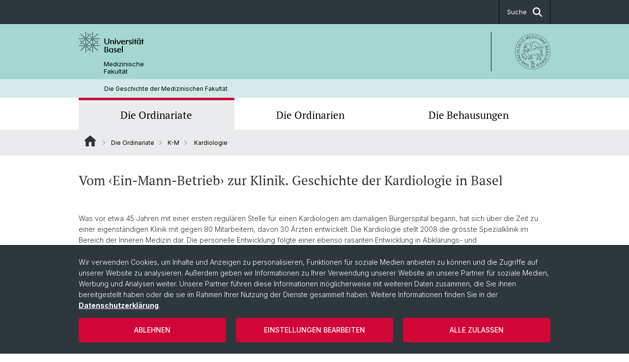

--- FILE ---
content_type: text/html; charset=utf-8
request_url: https://geschichte.medizin.unibas.ch/de/die-ordinariate/k-m/kardiologie/
body_size: 11781
content:
<!DOCTYPE html> <html lang="de" class="no-js"> <head> <meta charset="utf-8"> <!-- This website is powered by TYPO3 - inspiring people to share! TYPO3 is a free open source Content Management Framework initially created by Kasper Skaarhoj and licensed under GNU/GPL. TYPO3 is copyright 1998-2026 of Kasper Skaarhoj. Extensions are copyright of their respective owners. Information and contribution at https://typo3.org/ --> <title>Kardiologie | Die Geschichte der Medizinischen Fakultät | Universität Basel</title> <meta name="generator" content="TYPO3 CMS"> <meta property="og:title" content="Kardiologie | Die Geschichte der Medizinischen Fakultät | Universität Basel"> <meta property="og:type" content="article"> <meta property="og:url" content="https://geschichte.medizin.unibas.ch/de/die-ordinariate/k-m/kardiologie/"> <meta name="twitter:card" content="summary"> <link rel="stylesheet" href="/_assets/46b9f98715faf6e138efa20803b286a2/Css/Styles.css?1768328738" media="all"> <link rel="stylesheet" href="/_assets/f34691673face4b5c642d176b42916a9/Stylesheet/style.css?1768328738" media="all"> <link href="/resources/assets/easyweb-BqWii40l.css?1768328865" rel="stylesheet" > <script async="async" defer="defer" data-domain="geschichte.medizin.unibas.ch" src="https://pl.k8s-001.unibas.ch/js/script.js"></script> <script> const storageName = 'klaro'; const translatedButtonTextCookieSettings = 'Datenschutzeinstellungen anpassen'; const cookieSettingsImgPathDefault = '/_assets/f34691673face4b5c642d176b42916a9/Icons/icon_cookie_settings.svg'; const cookieSettingsImgPathHover = '/_assets/f34691673face4b5c642d176b42916a9/Icons/icon_cookie_settings-hover.svg'; const cookieIconPermanentlyAvailable = '0'; const cookieExpiresAfterDays = 365; let allServiceSettings = []; let consenTypeObj = {}; let serviceSetting = {}; let serviceName = {}; let serviceIsTypeOfConsentMode = false; </script><script type="opt-in" data-type="text/javascript" data-name="matomo-2"> var _paq = window._paq = window._paq || []; _paq.push(["disableCookies"]); _paq.push(['trackPageView']); _paq.push(['enableLinkTracking']); (function() { var u="/"; _paq.push(['setTrackerUrl', u+'matomo.php']); _paq.push(['setSiteId', ]); var d=document, g=d.createElement('script'), s=d.getElementsByTagName('script')[0]; g.type='text/javascript'; g.async=true; g.defer=true; g.src=u+'matomo.js'; s.parentNode.insertBefore(g,s); })(); </script> <meta name="viewport" content="width=device-width, initial-scale=1"> <link rel="apple-touch-icon" sizes="180x180" href="/_assets/c01bf02b2bd1c1858e20237eedffaccd/HtmlTemplate/images/favicon/apple-touch-icon.png"> <link rel="icon" type="image/png" href="/_assets/c01bf02b2bd1c1858e20237eedffaccd/HtmlTemplate/images/favicon/favicon-32x32.png" sizes="32x32"> <link rel="icon" type="image/png" href="/_assets/c01bf02b2bd1c1858e20237eedffaccd/HtmlTemplate/images/favicon/favicon-16x16.png" sizes="16x16"> <link rel="manifest" href="/_assets/c01bf02b2bd1c1858e20237eedffaccd/HtmlTemplate/images/favicon/manifest.json"> <link rel="mask-icon" href="/_assets/c01bf02b2bd1c1858e20237eedffaccd/HtmlTemplate/images/favicon/safari-pinned-tab.svg" color="#88b0ac"> <link rel="shortcut icon" href="/_assets/c01bf02b2bd1c1858e20237eedffaccd/HtmlTemplate/images/favicon/favicon.ico"> <meta name="msapplication-config" content="/_assets/c01bf02b2bd1c1858e20237eedffaccd/HtmlTemplate/images/favicon/browserconfig.xml"> <link rel="canonical" href="https://geschichte.medizin.unibas.ch/de/die-ordinariate/k-m/kardiologie/"/> <!-- VhsAssetsDependenciesLoaded jquery-debounce,easywebFlexcontent --></head> <body class="bg-image-no-repeat"> <noscript> <div style="background: red;padding: 20px;"> <h2 style="color:white;">Diese Webseite benötigt JavaScript, um richtig zu funktionieren.</h2> <h3><a href="https://www.enable-javascript.com/de/" target="_blank">Wie aktiviere ich JavaScript in diesem Browser?</a></h3> </div> </noscript> <div class="flex flex-col min-h-screen"> <div class="bg-primary-light d-block header-unibas" x-data="{ showSearch: false }" data-page-component="brand-panel"> <div class="bg-anthracite text-white leading-[1.5625rem] font-normal text-[0.8125rem]"> <div class="lg:mx-auto lg:max-w-container lg:px-content flex flex-col w-full h-full"> <ul class="flex flex-wrap w-full -mt-[1px]"><li class="flex-auto md:flex-initial flex border-r border-t first:border-l border-black hidden md:flex md:ml-auto md:border-l"><a class="w-full text-center px-4 py-3 inline-flex items-center justify-center whitespace-nowrap hover:bg-white hover:text-anthracite transition-colors" href="javascript:void(0)" role="button" aria-expanded="false" id="searchInputToggle" x-on:click="showSearch = ! showSearch" x-effect="let c=document.getElementById('searchInputToggle');if(showSearch)c.classList.add('opened');else c.classList.remove('opened');" aria-controls="desktop-search"> Suche <i class="ml-3 text-[1.175rem] fa-solid fa-search"></i></a></li></ul> </div> </div> <div class="leading-6 bg-primary-light text-gray-darker ease-in-out duration-1000" id="desktop-search" x-cloak x-show="showSearch"> <div class="container-content pb-5 mx-auto w-full h-full leading-6 md:block text-gray-darker"> <form class="main-search" action="https://geschichte.medizin.unibas.ch/de/search-page/"> <div class="flex relative flex-wrap items-stretch pr-4 pt-5 w-full leading-6 border-b border-solid border-anthracite text-gray-darker"> <label class="sr-only" for="header-search-field">Suche</label> <input name="tx_solr[q]" value="" id="header-search-field" class="block overflow-visible relative flex-auto py-4 pr-3 pl-0 m-0 min-w-0 h-16 font-serif italic font-light leading-normal bg-clip-padding bg-transparent roundehidden border-0 cursor-text text-[25px] text-anthracite placeholder-anthracite focus:[box-shadow:none]" placeholder="Was suchen Sie?"/> <div class="input-group-append"> <button type="submit" class="unibas-search-button"><span class="sr-only">Suche</span></button> </div> </div> </form> </div> </div> <div class="relative h-28 bg-primary text-gray-darker"> <div class="flex container-content h-full py-3 md:py-4"> <div class="w-1/2 grow h-full flex items-center pr-3"> <div class="w-full flex flex-col h-full"> <a href="/de/" class="flex-auto flex items-center"> <img xmlns="http://www.w3.org/1999/xhtml" alt="Universität Basel" class="h-full max-h-[4.5rem]" src="https://geschichte.medizin.unibas.ch/_assets/c01bf02b2bd1c1858e20237eedffaccd/Images/Logo_Unibas_BraPan_DE.svg?1768328742"></img> </a> <p class="my-[1rem] pl-[3.2rem] text-[0.8125rem] leading-[0.9375rem] flex items-center min-h-[1.875rem]"> <a class="text-black font-normal" href="/de/">Medizinische <br /> Fakultät </a> </p> </div> </div> <div class="max-w-1/2 h-full flex items-center justify-end hidden md:flex md:border-l md:border-solid md:border-black pl-12"> <a href="https://medizin.unibas.ch"> <img xmlns="http://www.w3.org/1999/xhtml" class="w-auto h-[4.5rem]" alt="Medizinische Fakultät" src="https://geschichte.medizin.unibas.ch/_assets/6e500ddd845d0c07b07972aee0121511/Logos/Logo_Unibas_FakMed_ALL.svg?1768328744"></img> </a> </div> </div> </div> <div class="container-content standard"> <p class="m-0 text-[0.75rem] py-[.59375rem] leading-[1.2rem] min-h-[1.875rem] pl-[3.2rem] lg:pl-[3.25rem]"> <a class="text-black font-normal" href="/de/">Die Geschichte der Medizinischen Fakultät</a> </p> </div> <div x-data="{nav: false, search: false, subnavIsOpen: (true && 0 == 0 && 0)}"> <div class="md:hidden"> <div class="grid grid-cols-2 gap-x-0.5 bg-white w-full text-center"> <a @click.prevent="nav = !nav" class="px-2 py-3 bg-gray-lightest bg-center bg-no-repeat" :class="nav ? 'bg-close' : 'bg-hamburger' " href="#active-sub-nav" role="button" aria-controls="active-sub-nav"> </a> <a @click.prevent="search = !search" class="inline-flex items-center justify-center px-2 py-3 bg-gray-lightest" href="#mobile-search" role="button" aria-controls="mobile-search"> Suche <span class="inline-block ml-3 w-7 bg-center bg-no-repeat"> <i class="fa-solid" :class="search ? 'fa-unibas-close' : 'fa-search'"></i> </span> </a> </div> <div x-show="search" x-collapse id="mobile-search" class=""> <form class="form main-search" action="https://geschichte.medizin.unibas.ch/de/search-page/"> <div class="input-group unibas-search container-content" data-children-count="1"> <div class="flex justify-start border-b border-b-1 border-black mb-4 mt-6"> <label class="sr-only" for="tx-indexedsearch-searchbox-sword_search-smartphone" value="">Suche</label> <input type="text" name="tx_solr[q]" value="" id="tx-indexedsearch-searchbox-sword_search-smartphone" class="form-control unibas-search-input font-searchbox bg-transparent text-xl text-black flex-1 border-0 p-0 focus:ring-0" placeholder="Was suchen Sie?"/> <div class="input-group-append"> <button type="submit" class="unibas-search-button mx-3" name="search[submitButton]" value="" id="tx-indexedsearch-searchbox-button-submit">Suche</button> </div> </div> </div> </form> </div> </div> <div class="relative"> <div class="bg-white print:hidden hidden md:block"> <div class="container-content"> <ul class="flex flex-nowrap overflow-hidden w-full" id="main-nav"> <li title="Die Ordinariate" class="flex-grow flex-shrink-0" x-data="{ open: false }" @mouseover="open = true" @mouseleave="open = false"> <a href="/de/die-ordinariate/" class="block text-center text-h4 font-serif border-t-5 py-2.5 px-3.5 transition-color ease-in-out duration-400 hover:bg-anthracite hover:text-white hover:border-t-secondary border-t-secondary bg-gray-lightest" target=""> Die Ordinariate </a> </li> <li title="Die Ordinarien" class="flex-grow flex-shrink-0" x-data="{ open: false }" @mouseover="open = true" @mouseleave="open = false"> <a href="/de/die-ordinarien/" class="block text-center text-h4 font-serif border-t-5 py-2.5 px-3.5 transition-color ease-in-out duration-400 hover:bg-anthracite hover:text-white hover:border-t-secondary border-t-transparent" target=""> Die Ordinarien </a> <div class="w-full absolute max-h-0 top-[65px] bg-anthracite text-white font-normal text-left text-xs left-0 transition-all duration-400 ease-in-out overflow-hidden" x-bind:class="open ? 'max-h-screen z-[100]' : 'max-h-0 z-10'"> <ul class="container-content grid grid-cols-3 gap-x-2.5 py-5"> <li class="border-b border-b-gray-2 border-dotted" title="A-G"> <a href="/de/die-ordinarien/a-g/" class=" block py-3 px-2.5 transition-colors duration-400 hover:bg-white hover:text-anthracite" target="">A-G</a> </li> <li class="border-b border-b-gray-2 border-dotted" title="H-J"> <a href="/de/die-ordinarien/h-j/" class=" block py-3 px-2.5 transition-colors duration-400 hover:bg-white hover:text-anthracite" target="">H-J</a> </li> <li class="border-b border-b-gray-2 border-dotted" title="K-M"> <a href="/de/die-ordinarien/k-m/" class=" block py-3 px-2.5 transition-colors duration-400 hover:bg-white hover:text-anthracite" target="">K-M</a> </li> <li class="border-b border-b-gray-2 border-dotted" title="N-O"> <a href="/de/die-ordinarien/n-o/" class=" block py-3 px-2.5 transition-colors duration-400 hover:bg-white hover:text-anthracite" target="">N-O</a> </li> <li class="border-b border-b-gray-2 border-dotted" title="P-Q"> <a href="/de/die-ordinarien/p-q/" class=" block py-3 px-2.5 transition-colors duration-400 hover:bg-white hover:text-anthracite" target="">P-Q</a> </li> <li class="border-b border-b-gray-2 border-dotted" title="R-Z"> <a href="/de/die-ordinarien/r-z/" class=" block py-3 px-2.5 transition-colors duration-400 hover:bg-white hover:text-anthracite" target="">R-Z</a> </li> </ul> </div> </li> <li title="Die Behausungen" class="flex-grow flex-shrink-0" x-data="{ open: false }" @mouseover="open = true" @mouseleave="open = false"> <a href="/de/die-behausungen/" class="block text-center text-h4 font-serif border-t-5 py-2.5 px-3.5 transition-color ease-in-out duration-400 hover:bg-anthracite hover:text-white hover:border-t-secondary border-t-transparent" target=""> Die Behausungen </a> </li> </ul> </div> </div> <div class="font-normal bg-gray-lightest mobile-sub-nav-main" id="active-sub-nav"> <div class="flex flex-col container-content"> <template x-if="window.innerWidth >= 768 || 4 >= 2"> <nav class="order-2 text-2xs flex justify-between py-3"> <ol class="unibas-breadcrumb flex flex-row flex-wrap px-3 self-center"> <li class="leading-7 pr-2.5 " > <a class="mr-1" href="/de/" class="home">Website Root</a> </li> <li class="leading-7 pr-2.5 " > <a class="before:pr-3 text-breadcrumb unibas-breadcrumb-item" href="/de/die-ordinariate/" target="">Die Ordinariate</a> </li> <li class="leading-7 pr-2.5 " > <a class="before:pr-3 text-breadcrumb unibas-breadcrumb-item" href="/de/die-ordinariate/k-m/" target="">K-M</a> </li> <li class="leading-7 pr-2.5 active" aria-current="page"> <span class="before:pr-3 text-breadcrumb unibas-breadcrumb-item"> Kardiologie </span> </li> </ol> </nav> </template> <div class="order-1 text-h4 leading-snug font-serif md:hidden print:hidden " x-show="nav" x-collapse> <ul x-data="{openChildUid: 0}" class="border-t border-t-white mb-4 md:px-1 md:grid md:grid-cols-3 md:gap-x-2.5 md:pt-5 md:mt-4 md:mb-0"> <li class="border-b border-b-white" title="Die Ordinariate"> <span class="flex items-center justify-between"> <a href="/de/die-ordinariate/" class="flex-auto py-3 px-5" target="">Die Ordinariate</a> </span> </li> <li class="border-b border-b-white" title="Die Ordinarien"> <span class="flex items-center justify-between"> <a href="/de/die-ordinarien/" class="flex-auto py-3 px-5" target="">Die Ordinarien</a> <button class="px-4 py-2 ml-2" x-on:click.prevent="openChildUid = (openChildUid !== 154 ? 154 : 0)"> <span class="block transition-transform duration-300 ease-out" :class="openChildUid == 154 ? 'rotate-180' : ''"> <i class="fa-solid fa-angle-down"></i> </span> </button> </span> <ul class="bg-white font-sans font-normal text-xs" x-show="openChildUid == 154" x-collapse> <li class="border-b border-b-gray-lightest last:border-b-0"> <a href="/de/die-ordinarien/a-g/" class="block px-5 py-3" target="" title="A-G">A-G</a> </li> <li class="border-b border-b-gray-lightest last:border-b-0"> <a href="/de/die-ordinarien/h-j/" class="block px-5 py-3" target="" title="H-J">H-J</a> </li> <li class="border-b border-b-gray-lightest last:border-b-0"> <a href="/de/die-ordinarien/k-m/" class="block px-5 py-3" target="" title="K-M">K-M</a> </li> <li class="border-b border-b-gray-lightest last:border-b-0"> <a href="/de/die-ordinarien/n-o/" class="block px-5 py-3" target="" title="N-O">N-O</a> </li> <li class="border-b border-b-gray-lightest last:border-b-0"> <a href="/de/die-ordinarien/p-q/" class="block px-5 py-3" target="" title="P-Q">P-Q</a> </li> <li class="border-b border-b-gray-lightest last:border-b-0"> <a href="/de/die-ordinarien/r-z/" class="block px-5 py-3" target="" title="R-Z">R-Z</a> </li> </ul> </li> <li class="border-b border-b-white" title="Die Behausungen"> <span class="flex items-center justify-between"> <a href="/de/die-behausungen/" class="flex-auto py-3 px-5" target="">Die Behausungen</a> </span> </li> </ul> </div> </div> </div> </div> </div> </div> <!--TYPO3SEARCH_begin--> <div class="flex-1 pt-8" data-page-width="standard" data-spacing-children="normal"> <section id="c653" class="unibas-container pt-spacing-inherit first:pt-0 pb-spacing-inherit last:pb-0 bg-container-bg bg-[image:var(--bg-image,none)] bg-cover " data-container-type="1column-normal" ><div class="unibas-container__body px-container-spacing-inner" ><div class="flex flex-col " ><div class=" "><div id="c571" class="frame frame-default frame-type-textmedia frame-layout-0 pt-spacing-inherit first:pt-0 pb-spacing-inherit last:pb-0 text-theme-text " data-container-type="1column-normal" data-type="textmedia" ><div class="unibas-element " ><div class="ce-textpic @container clearfix ce-right ce-intext" data-gallery="gallery-571"><div class="ce-bodytext"><h2>Vom ‹Ein-Mann-Betrieb› zur Klinik. Geschichte der Kardiologie in Basel</h2></div></div></div></div><div id="c572" class="frame frame-default frame-type-textmedia frame-layout-0 pt-spacing-inherit first:pt-0 pb-spacing-inherit last:pb-0 text-theme-text " data-container-type="1column-normal" data-type="textmedia" ><div class="unibas-element " ><div class="ce-textpic @container clearfix ce-right ce-intext" data-gallery="gallery-572"><div class="ce-bodytext"><p>Was vor etwa 45 Jahren mit einer ersten regulären Stelle für einen Kardiologen am damaligen Bürgerspital begann, hat sich über die Zeit zu einer eigenständigen Klinik mit gegen 80 Mitarbeitern, davon 30 Ärzten entwickelt. Die Kardiologie stellt 2008 die grösste Spezialklinik im Bereich der Inneren Medizin dar. Die personelle Entwicklung folgte einer ebenso rasanten Entwicklung in Abklärungs- und Behandlungsmethoden der Kardiologie, welche vor 40 Jahren noch vollständig unbekannt war. </p></div></div></div></div><div id="c573" class="frame frame-default frame-type-textmedia frame-layout-0 pt-spacing-inherit first:pt-0 pb-spacing-inherit last:pb-0 text-theme-text " data-container-type="1column-normal" data-type="textmedia" ><div class="unibas-element " ><div class="ce-textpic @container clearfix ce-right ce-intext" data-gallery="gallery-573"><div class="ce-bodytext"><p><b>Anfänge mit Stethoskop, EKG und «Kardiomobil»</b></p></div></div></div></div><div id="c575" class="frame frame-default frame-type-textmedia frame-layout-0 pt-spacing-inherit first:pt-0 pb-spacing-inherit last:pb-0 text-theme-text " data-container-type="1column-normal" data-type="textmedia" ><div class="unibas-element " ><div class="ce-textpic @container clearfix ce-right ce-intext" data-gallery="gallery-575"><div class="ce-bodytext"><p>Professor Walter Schweizer war der erste ‹richtige› Kardiologe am damaligen Bürgerspital. Seine diagnostischen Möglichkeiten beschränkten sich auf das Stethoskop, das EKG, die Phonokardiographie und den Belastungstest. Er führte die erste Herzüberwachungsstation in der Schweiz ein und war Vater des «Kardiomobils», eines Sanitätswagen bestückt mit Defibrillator und Assistenzarzt. Entsprechend war der wissenschaftliche Fokus auf die Behandlung des Herzinfarktes konzentriert, wobei die Patienten noch 3 bis 4 Wochen im Spital langsam mobilisiert wurden. In einer ersten Nationalfonds-Studie untersuchte der Oberarzt, Prof. Felix Burkart, die frühe Koronarographie (10 Tage nach Infarkt) und die frühe Mobilisation nach Herzinfarkt. </p><p>Unter Prof. Felix Burkart wurden primär die hämodynamischen Messungen in Ruhe und unter Belastung bei Herzfehlern ausgebaut und er führte auch die selektive Koronarographie in Basel ein. 1977 wurde er zum Chef der Kardiologie gewählt und zu diesem Zeitpunkt wurde auch die bisher selbständige Kardiologie der Medizinischen Poliklinik unter der Leitung von Prof. Dieter Burckhardt in die Gesamtkardiologie integriert. Dieter Burckhardt brachte zusammen mit Prof. Ferenc Follath die ersten Echokardiographie und dann die Doppler-Untersuchung des Herzens mit in die neue Kardiologie. Gleichzeitig entwickelte sich auch die Rhythmologie, es wurden nicht mehr nur 1-Kammer sondern erstmals auch 2-Kammer und dann frenquenzadaptierte Schrittmacher implantiert, in Basel bald vom Kardiologen allein ohne Unterstützung des Herzchirurgen. </p><p>Seit 1978 war auch Dr. M. Pfisterer als damals alleiniger Oberarzt zurück aus den USA und brachte die nuklear-kardiologischen Untersuchungen nach Basel, Untersuchungen, welche Basel über lange Jahre zum Referenzzentrum der nicht-invasiven Diagnostik machten. </p><p>Im Rahmen der Fusion der Kardiologie 1978 wurde auch der Hypertonie-Service unter Prof. Fritz Bühler in die Kardiologie integriert und damit ein experimentelles Forschungslabor. Aus dieser Zeit stammen viele hämodynamische Daten, welche die bahnbrechenden Erkenntnisse von Bühler und seinen Mitarbeitern auf dem Gebiet des Renin-Angiotensin-Systems bei der Hypertonie, die Behandlung mit Betablockern und später Kalzium-Antagonisten belegten und international etablierten. Prof. Bühler wurde dann später zum Chef des Departements Forschung gewählt und verliess so das engere Gebiet der Kardiologie, dem er aber bis zu seiner Emeritierung 2007 als Consultant verbunden blieb.</p></div></div></div></div><div id="c577" class="frame frame-default frame-type-textmedia frame-layout-0 pt-spacing-inherit first:pt-0 pb-spacing-inherit last:pb-0 text-theme-text " data-container-type="1column-normal" data-type="textmedia" ><div class="unibas-element " ><div class="ce-textpic @container clearfix ce-right ce-intext" data-gallery="gallery-577"><div class="ce-bodytext"><p><b>Entwicklungen der 1980er und 1990er Jahre – Ballonangioplastie, Herz-MRI-Untersuchungen und Elektrophysiologie</b></p></div></div></div></div><div id="c579" class="frame frame-default frame-type-textmedia frame-layout-0 pt-spacing-inherit first:pt-0 pb-spacing-inherit last:pb-0 text-theme-text " data-container-type="1column-normal" data-type="textmedia" ><div class="unibas-element " ><div class="ce-textpic @container clearfix ce-right ce-intext" data-gallery="gallery-579"><div class="ce-bodytext"><p>Die 80er und 90er Jahre sahen eine rasante Entwicklung auf dem Gebiet der interventionellen Kardiologie, wurden doch immer mehr und häufiger Patienten mit koronarer Herzkrankheit mittels koronarer Ballonangioplastie, später verbunden mit Stents behandelt. Dies geschah primär in Zusammenarbeit mit Prof. Hans Schmitt von der Radiologie, wurde nach seiner Emeritierung aber ganz von der Kardiologie unter der Leitung von Prof. Matthias Pfisterer übernommen. Weitere Neuerungen kamen durch junge Kollegen, die sich neue Methoden vornehmlich in den USA aneigneten und diese nach Basel zurückbrachten: die Herz-MRI-Untersuchungen durch Dr. Peter Buser und die Elektrophysiologie durch Dr. Stefan Osswald. Beide Kollegen habilitierten sich mit diesen Methoden an der Basler Fakultät. </p><p>Forschungsmässig stand zu dieser Zeit neben der Evaluation dieser neuen Methoden vor allem die BASIS-Studie im Vordergrund, eine Studie über die Wirkung von Antiarrhythmika bei Patienten nach Herzinfarkt, welche die erste multizentrische Basler Studie war, welche in prominenten internationalen Journals publiziert werden konnte.</p></div></div></div></div><div id="c581" class="frame frame-default frame-type-textmedia frame-layout-0 pt-spacing-inherit first:pt-0 pb-spacing-inherit last:pb-0 text-theme-text " data-container-type="1column-normal" data-type="textmedia" ><div class="unibas-element " ><div class="ce-textpic @container clearfix ce-right ce-intext" data-gallery="gallery-581"><div class="ce-bodytext"><p><b>Universitäre Ausdifferenzierung – Invasive Diagnostik, nicht-invasive Diagnostik und Elektrophysiologie</b></p></div></div></div></div><div id="c583" class="frame frame-default frame-type-textmedia frame-layout-0 pt-spacing-inherit first:pt-0 pb-spacing-inherit last:pb-0 text-theme-text " data-container-type="1column-normal" data-type="textmedia" ><div class="unibas-element " ><div class="ce-textpic @container clearfix ce-right ce-intext" data-gallery="gallery-583"><div class="ce-bodytext"><p>Nach dem vorzeitigen Tode von Prof. Burkart übernahm Prof. Matthias Pfisterer die Leitung der Abteilung für Kardiologie und wurde 1997 zu deren Chef gewählt. Mit dieser Wahl wurde die Kardiologie auch universitär aufgewertet und Prof. Pfisterer wurde Ordinarius der Kardiologie. Die Kardiologie bestand nun aus drei speziellen Bereichen: der invasiven Diagnostik und Klinik, geführt von Prof. Pfisterer, der nicht-invasiven Diagnostik und Ambulanz, geführt von Prof. Peter Buser (nach der Emeritierung von Prof. Dieter Burckhardt) und der Elektrophysiologie der Rhythmologie/ Elektrophysiologie geführt von Prof. Stefan Osswald. Alle drei Bereiche entwickelten sich enorm: die invasiv und interventionelle Kardiologie wurde zu einer Zentrumsleistung und Kerngebiet der universitären Kardiologie, sowohl was die Qualität der Interventionen als auch die wissenschaftlichen Leistungen angeht. Die nicht-invasive Kardiologie sah eine enorme Entwicklung der Echokardiographie bis hin zur 3-dimensionalen Rekonstruktion von Echobildern, die weite Anwendung des Herz-MRI und neu die Diagnostik mittels Herz-CT, gemeinsam mit dem Departement Radiologie. In der Elektrophysiologie kam zur Diagnostik auch die Therapie mittels Radiofrequenzablation, die Implantation von ICDs (internen Kardioverter-Defibrillatoren), der CRT-Behandlung von Patienten mit Herzinsuffizienz und in jüngster Zeit auch die Ablation von Vorhofflimmern. </p><p>Alle diese hochspezialisierten Leistungen riefen nach mehr hochspezialisiert ausgebildeten Ärzten, weshalb neben dem Chefarzt und den zwei Leitenden Ärzten im Jahre 2008 auch 8 Oberärzte und 3 stellvertretende Oberärzte dazu kamen (5,5 dieser Stellen durch Drittmittel finanziert). Universitär wurden die Titularprofessoren Buser und Osswald zu Extraordinarien befördert, Osswald durch eine Stiftungsprofessur der neugegründeten Stiftung für kardiovaskuläre Forschung in Basel. In Anbetracht der steigenden Zahl von alten Patienten und vor allem von solchen mit Herzinsuffizienz wurde auch dieser Bereich zu einem eigenständigen Gebiet weiterentwickelt, geleitet von Prof. HP Brunner-La Rocca, und dies obwohl durch die personell schwierige Entwicklung auf der Herzchirurgie die Herztransplantation nach Bern abgegeben werden musste. Immerhin konnte eine Kooperation Bern-Basel gefunden werden, so dass die Basler Patienten weiterhin hier abgeklärt und nachbetreut werden. Alle diese neuen Leistungen wurden 2008 durch 16 Assistenten erbracht, 7 davon drittmittelfinanziert.</p></div></div></div></div><div id="c585" class="frame frame-default frame-type-textmedia frame-layout-0 pt-spacing-inherit first:pt-0 pb-spacing-inherit last:pb-0 text-theme-text " data-container-type="1column-normal" data-type="textmedia" ><div class="unibas-element " ><div class="ce-textpic @container clearfix ce-right ce-intext" data-gallery="gallery-585"><div class="ce-bodytext"><p><b>Kardiologische Forschung</b></p></div></div></div></div><div id="c586" class="frame frame-default frame-type-textmedia frame-layout-0 pt-spacing-inherit first:pt-0 pb-spacing-inherit last:pb-0 text-theme-text " data-container-type="1column-normal" data-type="textmedia" ><div class="unibas-element " ><div class="ce-textpic @container clearfix ce-right ce-intext" data-gallery="gallery-586"><div class="ce-bodytext"><p>In der Forschung gelang es der Kardiologie Basel trotz ungünstiger Rahmenbedingungen vielbeachtete Arbeiten in allen wichtigen internistischen kardiologischen Zeitschriften zu publizieren: New England Journal of Medicine, JAMA, Lancet, Circulation, JACC, European Heart Journal etc. Dies waren die multizentrische TIME-Studie (Trial of Invasive versus Medical therapy in Elderly patients with chronic angina), die BASKET-Studie (BAsel Stent KostenEffektivitäts Trial) und zuletzt die TIME-CHF-Studie (Trial of Intensified versus standard Medical therapy in the Elderly with Chronic Heart Failure), neben vielen anderen Studien in der Elektrophysiologie, im Imaging, in der Diagnostik und Therapie des Diabetes etc. Basel war auch immer wieder als aktives Zentrum beteiligt an internationalen Multizenter Studien. Damit hat die Basler Kardiologie einen hervorragenden Ruf in der klinischen Forschung international erlangt. Diese grosse wissenschaftliche Leistung findet ihren Niederschlag auch in einer stattlichen Anzahl von akademischen Beförderungen zu Professoren (8) und Privatdozenten (12). </p><p>Daneben entwickelte sich nach der Wahl von Frau Prof. Marijke Brink zu Leiterin der kardiovaskulären Forschungsgruppe auch die kardiovaskuläre Grundlagenforschung. Heute arbeiten vier Forschungsgruppen an den Grundlagen der Entwicklung der Herzinsuffizienz, des Remodellings nach Infarkt inkl. Stammzelltherapie und an den genetischen Grundlagen verschiedener Herzkrankheiten, unterstützt durch einen SCORE-Grant und ein Nationalfonds-Forschungsprojekt. In der Klinik werden zurzeit 4 weitere Projekte durch den Nationalfonds unterstützt. </p><p>Weitere neue Bereiche kamen in den letzten Jahren dazu resp. wurden ausgebaut: die Coronary Care Unit unter Leitung von Prof. Patrick Hunziker wurde zu einer eigenständigen Einheit im Rahmen der Intensivmedizin und das ambulante Rehabilitationsprogramm (KARAMBA) wurde zu einer festen und erfolgreichen Institution, geleitet durch Prof. Andreas Hoffmann. Kardiologische Aerzte in Leitungsfunktion sind 2008 auch auf der Notfallstation (hier die Leitende Ärztin PD Dr. Dagmar Keller) und der Medizinischen Poliklinik (Dr. Thomas Dieterle) tätig und garantieren so den direkten Zugang dieser Patientengruppen zu den kardiologischen Spezialdiagnostiken. </p><p>Diese ausserordentliche Entwicklung der Kardiologie in den letzten 45 Jahren von einem 1-Mann-Betrieb zu einer grossen Klinik wäre nicht möglich gewesen ohne eine zunehmend grosse Zahl von Mitarbeitern, die über die Jahre zur Klinik stiessen und halfen, die Kardiologie zu dem zu machen, was sie heute ist. Mit der Emeritierung von Prof. Pfisterer soll die zukünftige Kardiologie zudem regional gestützt werden, damit einerseits die universitären Kliniken der Kantonsspitäler Bruderholz und Liestal noch mehr und direkter von den Spezialangeboten der Zentrums-Kardiologie profitieren können und damit andererseits eine genügende Zahl von Patienten für die Weiterführung der vielen universitären Aufgaben der Kardiologie gesichert werden kann.</p></div></div></div></div></div></div></div></section> <div id="c651" class="frame frame-default frame-type-div frame-layout-0 unibas-container pt-spacing-inherit first:pt-0 pb-spacing-inherit last:pb-0 bg-theme-container-bg" data-type="div" data-container-type="1column-normal" ><div class="unibas-container__body px-container-spacing-inner"><hr class="border-t border-t-theme-border my-div"/></div></div> <div id="c654" class="frame frame-default frame-type-textmedia frame-layout-0 unibas-container pt-spacing-inherit first:pt-0 pb-spacing-inherit last:pb-0 bg-theme-container-bg" data-type="textmedia" data-container-type="1column-normal" ><div class="unibas-container__body px-container-spacing-inner"><div class="unibas-element " ><div class="ce-textpic @container clearfix ce-right ce-intext" data-gallery="gallery-654"><div class="ce-bodytext"><p>siehe Webseite Universitätsgeschichte Basel 1460–2010:&nbsp;<a href="/fileadmin/user_upload/geschichte_medizin/Medizinische_Fakultt_Kardiologie.pdf" target="_blank" class="download" title="Opens external link in new window">Geschichte der Kardiologie Basel - bis 2008</a></p></div></div></div></div></div> <div class="fixed top-0 left-0 -z-50 h-screen w-full flex"> <div class="w-[var(--page-width)] bg-white mx-auto"></div> </div> </div> <!--TYPO3SEARCH_end--> <div class="bg-anthracite block py-8 lg:pb-4 text-2xs text-white mt-16" data-page-component="footer"> <div class="container max-w-container standard px-content"> <div class="flex flex-col md:flex-row space-y-6 md:space-x-6 md:space-y-0 print:hidden"> <div class="md:w-full flex flex-col gap-y-5"> </div> </div> <ul class="flex flex-col sm:flex-row sm:flex-wrap pt-10 lg:pt-4 text-footer-links font-normal"> <li class="list-item" title="Universität Basel"> <a target="_blank" href="https://unibas.ch/">&copy; Universität Basel</a> </li> <li class="list-item pt-2 sm:pt-0 sm:pb-3.5 pl-3.5 sm:before:content-['/'] sm:before:pr-3.5" title="Datenschutzerklärung"> <a href="/de/datenschutzerklaerung/">Datenschutzerklärung</a> </li> <li class="list-item pt-2 sm:pt-0 sm:pb-3.5 pl-3.5 sm:before:content-['/'] sm:before:pr-3.5" title="Cookies"> <a class="js-showConsentModal" href="#">Cookies</a> </li> </ul> </div> </div> <html data-namespace-typo3-fluid="true"> <body> <script> var _paq = _paq || []; /* tracker methods like "setCustomDimension" should be called before "trackPageView" */ _paq.push(["setDocumentTitle", document.domain + "/" + document.title]); _paq.push(['trackPageView']); _paq.push(['enableLinkTracking']); (function() { var u="///"; _paq.push(['setTrackerUrl', u+'piwik.php']); _paq.push(['setSiteId', ]); var d=document, g=d.createElement('script'), s=d.getElementsByTagName('script')[0]; g.type='text/javascript'; g.async=true; g.defer=true; g.src=u+'piwik.js'; s.parentNode.insertBefore(g,s); })(); </script> </body> </div> <a href="#top" class="fixed right-0 bottom-20 inline-flex items-center bg-gray-lightest p-3 xl:p-4" title="Nach oben" x-data="toTopButton" x-show="isVisible" x-on:click.prevent="scrollToTop" x-transition:enter="transition ease-out duration-300" x-transition:enter-start="opacity-0 translate-x-12" x-transition:enter-end="opacity-100 translate-x-0" x-transition:leave="transition ease-in duration-300" x-transition:leave-start="opacity-100 translate-x-0" x-transition:leave-end="opacity-0 translate-x-12"> <span class="mr-2">Nach oben</span> <i class="fa-solid fa-chevron-up"></i> </a> <div class="tx-we-cookie-consent" role="dialog" aria-modal="true" aria-label="Datenschutzeinstellungen"> <div id="klaro"></div> </div> <script src="/_assets/46b9f98715faf6e138efa20803b286a2/Javascript/clipboard.min.js?1768328738"></script> <script src="/_assets/46b9f98715faf6e138efa20803b286a2/Javascript/app.js?1768328738"></script> <script src="/_assets/f34691673face4b5c642d176b42916a9/JavaScript/Controller/ConsentController.js?1768328744"></script> <script src="/_assets/f34691673face4b5c642d176b42916a9/JavaScript/HoverCookie/ConsentCookieSettings.js?1768328738"></script> <script type="module" src="/resources/assets/easyweb-COFkWEU1.js?1768328865"></script> <script>var klaroConfig = {"acceptAll":true,"additionalClass":"","cookieDomain":"","cookieExpiresAfterDays":"365","default":false,"elementID":"klaro","groupByPurpose":false,"hideDeclineAll":false,"hideLearnMore":false,"htmlTexts":true,"lang":"en","mustConsent":false,"poweredBy":"https:\/\/consent.websedit.de","privacyPolicy":"https:\/\/geschichte.medizin.unibas.ch\/de\/datenschutzerklaerung\/","storageMethod":"cookie","storageName":"klaro","stylePrefix":"klaro we_cookie_consent","testing":false,"consentMode":true,"consentModev2":true,"translations":{"en":{"consentModal":{"title":"Datenschutzeinstellungen","description":"Sie k\u00f6nnen nachfolgend Ihre Datenschutzeinstellungen festlegen."},"privacyPolicy":{"text":"Detaillierte Informationen und wie Sie Ihre Einwilligung jederzeit widerrufen k\u00f6nnen, finden Sie in unserer {privacyPolicy}.","name":"Datenschutzerkl\u00e4rung"},"consentNotice":{"description":"Wir verwenden Cookies, um Inhalte und Anzeigen zu personalisieren, Funktionen fu\u0308r soziale Medien anbieten zu ko\u0308nnen und die Zugriffe auf unserer Website zu analysieren. Au\u00dferdem geben wir Informationen zu Ihrer Verwendung unserer Website an unsere Partner fu\u0308r soziale Medien, Werbung und Analysen weiter. Unsere Partner fu\u0308hren diese Informationen mo\u0308glicherweise mit weiteren Daten zusammen, die Sie ihnen bereitgestellt haben oder die sie im Rahmen Ihrer Nutzung der Dienste gesammelt haben. Weitere Informationen finden Sie in der \u003Ca href=\"https:\/\/geschichte.medizin.unibas.ch\/de\/datenschutzerklaerung\/\"\u003EDatenschutzerkl\u00e4rung\u003C\/a\u003E.","changeDescription":"Seit Ihrem letzten Besuch gab es \u00c4nderungen an den Datenschutzeinstellungen. Bitte aktualisieren Sie Ihre Einstellungen.","learnMore":"Einstellungen bearbeiten"},"contextualConsent":{"acceptOnce":"Ja","acceptAlways":"Immer","description":"M\u00f6chten Sie von {title} bereitgestellte externe Inhalte laden?"},"service":{"disableAll":{"title":"Alle akzeptieren","description":"Sie haben jederzeit das Recht Ihre Einwilligungen einzeln oder in G\u00e4nze zu widerrufen. Werden Einwilligungen zur Datenverarbeitung widerrufen, sind die bis zum Widerruf rechtm\u00e4\u00dfig erhobenen Daten vom Anbieter weiterhin verarbeitbar."},"optOut":{"title":"(Opt-Out)","description":"Diese Anwendung wird standardm\u00e4\u00dfig geladen (aber Sie k\u00f6nnen sie deaktivieren)"},"required":{"title":"(immer notwendig)","description":"Diese Anwendung wird immer ben\u00f6tigt"},"purpose":"Zweck","purposes":"Zwecke"},"purposes":{"unknown":"Nicht zugeordnet","medienintegration":{"title":"Medienintegration","description":""},"analytik":{"title":"Analytik","description":""}},"ok":"Alle zulassen","save":"Einstellungen speichern","acceptAll":"Alle akzeptieren","acceptSelected":"Einstellungen speichern","decline":"Ablehnen","close":"Schlie\u00dfen","openConsent":"Datenschutzeinstellungen anpassen","poweredBy":"Bereitgestellt von websedit"}},"services":[],"purposeOrder":["analytik","medienintegration","unknown"]}</script><script> klaroConfig.services.push({ name: 'youtube', title: 'YouTube', description: '<p>Dieses Cookie ermöglicht es uns, YouTube-Videos auf unserer Website einzubetten und Nutzungsmetriken zu verfolgen.</p>', default: true, defaultIfNoConsent: true, required: false, optOut: false, translations: {'en':{'title':'YouTube'}}, purposes: ['medienintegration'], cookies: [['YouTube', '/', ''], ['YouTube', '/', ''], ['YouTube', '/', ''], ['YouTube', '/', ''], ['YouTube', '/', ''], ['YouTube', '/', ''], ['YouTube', '/', ''], ['YouTube', '/', '']], callback: ConsentApp.consentChanged, ownCallback:'', gtm:{trigger:'',variable:''} }); </script><script> klaroConfig.services.push({ name: 'vimeo', title: 'Vimeo', description: '<p>Dieses Cookie ermöglicht das Abspielen von Vimeo-Videos auf unserer Seite und sammelt Interaktionsdaten.</p>', default: true, defaultIfNoConsent: true, required: false, optOut: false, translations: {'en':{'title':'Vimeo'}}, purposes: ['medienintegration'], cookies: [['Vimeo', '/', ''], ['Vimeo', '/', ''], ['Vimeo', '/', ''], ['Vimeo', '/', ''], ['Vimeo', '/', ''], ['Vimeo', '/', ''], ['Vimeo', '/', ''], ['Vimeo', '/', '']], callback: ConsentApp.consentChanged, ownCallback:'', gtm:{trigger:'',variable:''} }); </script><script> klaroConfig.services.push({ name: 'other-5', title: 'SoundCloud', description: '<p>Dieses Cookie ermöglicht es uns, SoundCloud-Audiodateien einzubetten und Hörmetriken zu verfolgen.</p>', default: true, defaultIfNoConsent: true, required: false, optOut: false, translations: {'en':{'title':'SoundCloud'}}, purposes: ['medienintegration'], cookies: [['SoundCloud', '/', ''], ['SoundCloud', '/', ''], ['SoundCloud', '/', ''], ['SoundCloud', '/', ''], ['SoundCloud', '/', ''], ['SoundCloud', '/', ''], ['SoundCloud', '/', ''], ['SoundCloud', '/', '']], callback: ConsentApp.consentChanged, ownCallback:'', gtm:{trigger:'',variable:''} }); </script><script> klaroConfig.services.push({ name: 'other-4', title: 'SwitchTube', description: '<p>Dieses Cookie unterstützt die Integration von SwitchTube-Videos auf unserer Seite und verfolgt Videoaufrufe.</p>', default: true, defaultIfNoConsent: true, required: false, optOut: false, translations: {'en':{'title':'SwitchTube'}}, purposes: ['medienintegration'], cookies: [['SwitchTube', '/', ''], ['SwitchTube', '/', ''], ['SwitchTube', '/', ''], ['SwitchTube', '/', ''], ['SwitchTube', '/', ''], ['SwitchTube', '/', ''], ['SwitchTube', '/', ''], ['SwitchTube', '/', '']], callback: ConsentApp.consentChanged, ownCallback:'', gtm:{trigger:'',variable:''} }); </script><script> klaroConfig.services.push({ name: 'other-3', title: 'Panopto', description: '<p>Dieses Cookie ermöglicht die Einbettung von Panopto-Videos auf unserer Website und verfolgt Videoaufrufe.</p>', default: true, defaultIfNoConsent: true, required: false, optOut: false, translations: {'en':{'title':'Panopto'}}, purposes: ['medienintegration'], cookies: [['Panopto', '/', ''], ['Panopto', '/', ''], ['Panopto', '/', ''], ['Panopto', '/', ''], ['Panopto', '/', ''], ['Panopto', '/', ''], ['Panopto', '/', ''], ['Panopto', '/', '']], callback: ConsentApp.consentChanged, ownCallback:'', gtm:{trigger:'',variable:''} }); </script><script> klaroConfig.services.push({ name: 'matomo-2', title: 'Matomo', description: '<p>Dieses Cookie wird zur Sammlung von Website-Analysedaten verwendet, um die Benutzererfahrung zu verbessern.</p>', default: true, defaultIfNoConsent: true, required: false, optOut: false, translations: {'en':{'title':'Matomo'}}, purposes: ['analytik'], cookies: [['Matomo', '/', ''], ['Matomo', '/', ''], ['Matomo', '/', ''], ['Matomo', '/', ''], ['Matomo', '/', ''], ['Matomo', '/', ''], ['Matomo', '/', ''], ['Matomo', '/', '']], callback: ConsentApp.consentChanged, ownCallback:'', gtm:{trigger:'',variable:''} }); </script><script> klaroConfig.services.push({ name: 'other-1', title: 'Plausible analytics', description: '<p>Dieses Cookie wird zur Sammlung von Website-Analysedaten verwendet, um die Benutzererfahrung zu verbessern.</p>', default: true, defaultIfNoConsent: true, required: false, optOut: false, translations: {'en':{'title':'Plausible analytics'}}, purposes: ['analytik'], cookies: [['Plausible analytics', '/', ''], ['Plausible analytics', '/', ''], ['Plausible analytics', '/', ''], ['Plausible analytics', '/', ''], ['Plausible analytics', '/', ''], ['Plausible analytics', '/', ''], ['Plausible analytics', '/', ''], ['Plausible analytics', '/', '']], callback: ConsentApp.consentChanged, ownCallback:'', gtm:{trigger:'',variable:''} }); </script><script src="/_assets/f34691673face4b5c642d176b42916a9/Library/klaro/klaro.js"></script> <script type="text/javascript" src="/typo3temp/assets/vhs/vhs-assets-52f024c61a0d6a515dc137603d9faeaa.js"></script>
<link rel="stylesheet" href="/typo3temp/assets/vhs/vhs-assets-7839eae36d13d2fdb100de063f654206.css" /></body> </html>

--- FILE ---
content_type: application/javascript
request_url: https://geschichte.medizin.unibas.ch/_assets/46b9f98715faf6e138efa20803b286a2/Javascript/app.js?1768328738
body_size: -34
content:
'use strict';

var clipboard = new Clipboard('.tx_curl_content_provider .clipboard');


--- FILE ---
content_type: image/svg+xml
request_url: https://geschichte.medizin.unibas.ch/_assets/6e500ddd845d0c07b07972aee0121511/Logos/Logo_Unibas_FakMed_ALL.svg?1768328744
body_size: 8276
content:
<?xml version="1.0" encoding="utf-8"?>
<!-- Generator: Adobe Illustrator 16.0.3, SVG Export Plug-In . SVG Version: 6.00 Build 0)  -->
<!DOCTYPE svg PUBLIC "-//W3C//DTD SVG 1.1//EN" "http://www.w3.org/Graphics/SVG/1.1/DTD/svg11.dtd">
<svg version="1.1" id="UniBasGE_x5F_08_x5F_FakMed_x5F_Logo_x5F_DE_x5F_Schwarz_x5F_RGB"
	 xmlns="http://www.w3.org/2000/svg" xmlns:xlink="http://www.w3.org/1999/xlink" x="0px" y="0px" width="83px" height="83px"
	 viewBox="0 0 83 83" enable-background="new 0 0 83 83" xml:space="preserve">
<g>
	<g>
		<path fill="#1D1D1B" d="M18.3,55.39l-0.415-0.163c0.753-1.912,0.485-5.2-0.562-6.9l-0.147-0.238l6.667-2.218l0.08,0.187
			c0.856,2.012,0.96,4.866-0.25,5.905l-0.29-0.337c0.982-0.844,0.914-3.388,0.207-5.206l-1.283,0.414l-4.466,1.501
			C18.833,50.189,19.061,53.456,18.3,55.39z"/>
		<path fill="#1D1D1B" d="M24.301,59.108l-0.158-0.231c-1.118-1.652-4.007-3.247-6.062-3.347l0.021-0.444
			c2.077,0.101,4.964,1.651,6.246,3.317l4.106-4.458c-1.367-1.392-3.659-2.499-4.832-1.948l-0.189-0.404
			c1.448-0.67,4.006,0.591,5.488,2.198l0.138,0.149l-1.18,1.303L24.301,59.108z"/>
		<path fill="#1D1D1B" d="M24.708,61.421l-6.809-5.988l-2.663-8.665l6.868-1.609l0.351,1.41l-0.432,0.107l-0.246-0.984l-5.978,1.4
			l2.418,7.869l2.472-1.597c2.906-1.879,2.906-1.877,3.026-1.691l-0.067,0.308c-0.03,0.019-4.131,2.669-5.189,3.354l6.184,5.438
			l3.731-4.877l-0.797-0.628l0.276-0.349l1.14,0.899L24.708,61.421z"/>
	</g>
	<path fill="#1D1D1B" d="M44.13,69.126h-4.356l0.585-3.039c0.057-0.294,0.015-0.527-0.123-0.694
		c-0.126-0.154-0.332-0.245-0.55-0.245c-0.209,0-0.606,0.141-0.613,0.674c-0.002,0.153,0.104,0.584,0.307,0.824l0.176,0.209
		l-0.228,0.154c-0.21,0.143-0.459,0.219-0.72,0.219c-0.91,0-1.739-0.843-1.739-1.768c0-1.893,1.604-2.883,3.188-2.883
		c1.839,0,3.123,1.162,3.522,3.188c0.348,1.763,0.348,1.763,0.514,3.083L44.13,69.126z M40.374,68.631h3.194
		c-0.131-1.033-0.156-1.158-0.474-2.77c-0.354-1.798-1.433-2.789-3.037-2.789c-1.297,0-2.692,0.748-2.692,2.389
		c0,0.8,0.878,1.401,1.462,1.244c-0.167-0.313-0.251-0.684-0.249-0.889c0.009-0.755,0.578-1.163,1.107-1.163
		c0.364,0,0.712,0.158,0.931,0.424c0.163,0.197,0.335,0.548,0.229,1.103L40.374,68.631z"/>
	<path fill="#1D1D1B" d="M38.123,80.145l-0.455-0.175l1.855-9.441h4.935l1.734,9.429l-0.459,0.167l-2.241-3.96L42.213,79.9
		l-0.468-0.001l-1.248-3.68L38.123,80.145z M40.624,75.052l1.356,4l1.399-4.093l2.059,3.638l-1.393-7.575h-4.115l-1.506,7.667
		L40.624,75.052z"/>
	<path fill="#1D1D1B" d="M39.449,71.023c-0.662,0-1.198-0.536-1.198-1.195c0-0.66,0.537-1.197,1.196-1.197h0.563v0.495h-0.563
		c-0.386,0-0.701,0.315-0.701,0.702c0,0.386,0.315,0.701,0.701,0.701l0.38-0.003l0.004,0.495L39.449,71.023z"/>
	<path fill="#1D1D1B" d="M44.479,71.023h-0.407v-0.495h0.407c0.387,0,0.702-0.314,0.702-0.701c0-0.387-0.315-0.702-0.702-0.702
		h-0.577v-0.495h0.577c0.66,0,1.197,0.537,1.197,1.197C45.675,70.488,45.139,71.023,44.479,71.023z"/>
	<path fill="#1D1D1B" d="M41.532,58.908h-4.254l0.063-0.298c0.69-3.256-0.186-5.324-1.499-7.89l0.44-0.226
		c1.277,2.496,2.208,4.678,1.602,7.92h2.935c-1.529-4.225-2.472-9.689-2.481-9.744l0.488-0.084c0.01,0.058,0.995,5.77,2.581,9.988
		L41.532,58.908z"/>
	<path fill="#1D1D1B" d="M50.015,60.235l0.147-0.346c2.53-5.927,3.113-9.15,2.4-13.272l0.488-0.086
		c0.717,4.151,0.163,7.398-2.286,13.208l2.824-0.005c-0.062-3.083,1.028-6.396,2.943-8.91l0.394,0.299
		c-1.901,2.495-2.96,5.803-2.835,8.848l0.011,0.257L50.015,60.235z"/>
	<path fill="#1D1D1B" d="M61.253,61.549h-3.944l0.061-0.296c1.059-5.162,1.347-9.228-4.593-14.444l-4.672,2.655l-2.284,2.127
		l-0.703-1.863l-7.771-0.962c-2.034,3.179-2.586,7.891-2.226,11.188l0.03,0.273h-3.879l0.104-0.323
		c0.566-1.752,1.301-6.224,1.179-9.3l-1.993-2.874l-0.935-3.591l-2.953-3.79l0.39-0.305l3.029,3.92l0.937,3.598l2.013,2.875
		l0.003,0.072c0.132,2.96-0.537,7.241-1.101,9.222h2.656c-0.295-3.184,0.163-7.96,2.416-11.367l0.084-0.128l8.374,1.036l0.548,1.456
		l1.79-1.662l5.022-2.862l0.133,0.115c6.146,5.331,5.96,9.671,4.946,14.734h2.691c-1.056-4.157-0.439-8.799-0.341-9.466
		l-1.963-3.886l0.032-0.097c1.144-3.549,0.672-9.049,0.667-9.104c-0.012-0.044-0.152-0.72,0.169-1.146
		c0.146-0.196,0.364-0.306,0.633-0.323c0.575-0.033,1.103,0.165,1.51,0.581c0.958,0.978,1.305,3.129,1.033,6.394
		c-0.323,3.876-0.149,5.927,2.833,8.511c0.022-2.245-0.251-4.366-1.887-5.274l-0.113-0.063l-0.013-0.128
		c-0.154-1.505-0.035-2.446,0.091-3.442c0.101-0.799,0.206-1.624,0.166-2.797c-0.104-3.032-2.055-4.726-2.457-5.043l-3.424,0.39
		l-11.965-0.813l0.034-0.495l11.92,0.815l3.572-0.411l0.077,0.054c0.106,0.075,2.615,1.879,2.738,5.485
		c0.041,1.213-0.066,2.058-0.169,2.875c-0.12,0.94-0.231,1.83-0.102,3.205c1.886,1.139,2.087,3.636,2.018,6.171l-0.404,0.185
		c-3.528-2.881-3.752-5.141-3.408-9.268c0.324-3.879-0.307-5.407-0.893-6.005c-0.309-0.314-0.687-0.472-1.126-0.433
		c-0.163,0.009-0.23,0.075-0.267,0.125c-0.156,0.207-0.107,0.638-0.077,0.773c0.025,0.259,0.483,5.59-0.653,9.234l1.943,3.849
		l-0.013,0.079c-0.008,0.052-0.826,5.213,0.401,9.648L61.253,61.549z"/>
	
		<rect x="31.885" y="58.114" transform="matrix(0.952 0.3061 -0.3061 0.952 19.4671 -7.4216)" fill="#1D1D1B" width="3.026" height="0.495"/>
	
		<rect x="37.782" y="56.829" transform="matrix(0.9695 0.245 -0.245 0.9695 15.18 -7.8838)" fill="#1D1D1B" width="2.996" height="0.495"/>
	
		<rect x="51.171" y="58.178" transform="matrix(0.9716 0.2366 -0.2366 0.9716 15.316 -10.7762)" fill="#1D1D1B" width="2.772" height="0.496"/>
	
		<rect x="58.04" y="59.53" transform="matrix(0.9638 0.2665 -0.2665 0.9638 18.08 -13.6637)" fill="#1D1D1B" width="2.678" height="0.495"/>
	<g>
		<path fill="#1D1D1B" d="M22.724,33.748l-0.238-0.067c-1.326-0.37-2.081-1.608-2.124-3.486l-0.008-0.322l0.313,0.076
			c1.14,0.274,2.43,0.955,2.634,2.043l0.045,0.243l-0.487,0.092l-0.046-0.244c-0.142-0.761-1.073-1.294-1.94-1.563
			c0.076,0.963,0.426,2.318,1.745,2.685l0.238,0.066L22.724,33.748z"/>
		<path fill="#1D1D1B" d="M23.639,31.571l-0.486-0.096c0.024-0.122,0.616-3.026,2.535-4.101c0.85-0.477,1.823-0.517,2.891-0.121
			l-0.08,0.479c-0.901,0.024-1.547,0.295-1.917,0.806c-0.682,0.943-0.251,2.42-0.247,2.436l-0.474,0.142
			c-0.021-0.069-0.507-1.724,0.317-2.865c0.248-0.344,0.585-0.602,1.008-0.771c-0.45,0-0.871,0.108-1.257,0.325
			C24.208,28.77,23.644,31.543,23.639,31.571z"/>
		<polygon fill="#1D1D1B" points="22.713,37.153 22.432,36.746 24.243,35.494 23.991,33.753 24.481,33.682 24.777,35.727 		"/>
		<path fill="#1D1D1B" d="M20.436,42.074l-0.175-0.174c-0.792-0.791-1.405-1.493-1.512-2.719l-0.012-0.136l2.116-1.607l2.301-6.063
			l2.978-0.587l0.074,0.035c0.07,0.035,1.743,0.846,3.002,2.138l0.172,0.177l-0.354,0.344l-0.173-0.178
			c-1.055-1.083-2.458-1.83-2.789-1.999l-2.544,0.5l-2.146,5.653c0.378,0.179,1.169,0.609,1.944,1.385l0.174,0.175l-0.35,0.349
			l-0.175-0.174c-0.771-0.772-1.573-1.181-1.874-1.317l-1.838,1.396c0.11,0.897,0.518,1.442,1.354,2.278l0.175,0.174L20.436,42.074z
			"/>
		<path fill="#1D1D1B" d="M20.53,40.181l-0.105-0.315c-0.175-0.517-0.167-0.685,0.306-1.159l0.175-0.174l0.351,0.349l-0.175,0.175
			c-0.304,0.303-0.304,0.303-0.188,0.65L21,40.023L20.53,40.181z"/>
		<path fill="#1D1D1B" d="M35.935,39.387c-0.797,0-1.677-0.153-2.607-0.465l0.157-0.47c2.178,0.729,4.031,0.548,5.081-0.5
			c2.106-2.106,0.6-7.04-3.357-10.999c-1.936-1.936-4.161-3.346-6.265-3.968c-2.052-0.608-3.734-0.392-4.734,0.611
			c-1.057,1.057-1.234,2.925-0.484,5.127l-0.469,0.159c-0.812-2.387-0.592-4.441,0.604-5.637c1.134-1.135,2.989-1.397,5.224-0.735
			c2.183,0.645,4.482,2.099,6.475,4.093c4.15,4.151,5.657,9.399,3.357,11.699C38.195,39.021,37.163,39.387,35.935,39.387z"/>
		<path fill="#1D1D1B" d="M32.29,41.807l-0.322-0.008c-1.88-0.045-3.118-0.8-3.487-2.125l-0.067-0.238l0.477-0.132l0.066,0.238
			c0.367,1.319,1.722,1.669,2.686,1.746c-0.27-0.869-0.804-1.799-1.563-1.941l-0.244-0.044l0.09-0.487l0.244,0.046
			c1.086,0.202,1.767,1.493,2.043,2.633L32.29,41.807z"/>
		<path fill="#1D1D1B" d="M30.686,39.007l-0.096-0.485c0.028-0.006,2.804-0.574,3.766-2.292c0.216-0.387,0.324-0.807,0.324-1.257
			c-0.169,0.422-0.427,0.76-0.772,1.01c-1.142,0.821-2.795,0.336-2.865,0.317l0.143-0.474c0.015,0.002,1.493,0.434,2.435-0.247
			c0.511-0.371,0.782-1.015,0.807-1.918l0.479-0.079c0.396,1.069,0.355,2.042-0.121,2.892
			C33.712,38.392,30.809,38.984,30.686,39.007z"/>
		<polygon fill="#1D1D1B" points="25.415,39.729 25.008,39.449 26.434,37.383 28.48,37.678 28.409,38.169 26.667,37.917 		"/>
		<path fill="#1D1D1B" d="M23.116,43.423l-0.136-0.012c-1.225-0.105-1.928-0.721-2.72-1.512l-0.175-0.175l0.35-0.349l0.175,0.175
			c0.836,0.836,1.381,1.246,2.278,1.354l1.396-1.836c-0.137-0.3-0.545-1.103-1.316-1.874l-0.176-0.174l0.35-0.35l0.175,0.175
			c0.775,0.774,1.205,1.565,1.383,1.943l5.653-2.145l0.501-2.544c-0.169-0.332-0.919-1.737-1.999-2.79l-0.177-0.171l0.346-0.354
			l0.178,0.172c1.29,1.257,2.101,2.93,2.135,3.001l0.036,0.073l-0.586,2.979l-6.064,2.3L23.116,43.423z"/>
		<path fill="#1D1D1B" d="M22.761,41.841c-0.129,0-0.274-0.04-0.466-0.106L21.98,41.63l0.157-0.47l0.316,0.106
			c0.346,0.12,0.347,0.119,0.651-0.187l0.175-0.174l0.35,0.349l-0.175,0.176C23.157,41.727,22.979,41.841,22.761,41.841z"/>
	</g>
	<g>
		<path fill="#1D1D1B" d="M41.753,37.919l-0.283-0.405l8.958-6.238l0.136,0.08c1.163,0.671,4.604,1.255,6.153,0.889l0.108-0.026
			l0.09,0.064c0.748,0.52,4.281,1.11,5.311,0.464l0.069-0.043l0.081,0.005c1.436,0.116,2.968-0.576,3.623-0.973
			c-4.181-5.105-14.484-11.362-20.826-13.486c-2.778,3.1-5.359,9.397-6.346,12.683l-0.474-0.142
			c1.012-3.371,3.688-9.878,6.563-12.993l0.108-0.117l0.151,0.049c6.479,2.123,17.23,8.66,21.38,13.909l0.157,0.199l-0.204,0.153
			c-0.487,0.364-2.34,1.32-4.093,1.218c-1.236,0.667-4.691,0.108-5.687-0.459c-1.651,0.331-4.933-0.212-6.272-0.889L41.753,37.919z"
			/>
		
			<rect x="44.733" y="28.215" transform="matrix(0.5428 0.8399 -0.8399 0.5428 46.0478 -27.6626)" fill="#1D1D1B" width="7.397" height="0.496"/>
		
			<rect x="50.317" y="29.539" transform="matrix(0.7022 0.712 -0.712 0.7022 37.3188 -29.6542)" fill="#1D1D1B" width="7.585" height="0.494"/>
		
			<rect x="55.575" y="30.27" transform="matrix(0.7616 0.6481 -0.6481 0.7616 33.9601 -31.274)" fill="#1D1D1B" width="7.817" height="0.496"/>
	</g>
	<path fill="#1D1D1B" d="M36.32,27.376h-0.496c0-2.161,0.357-5.624,1.018-7.79l0.058-0.187l0.194,0.012
		c1.875,0.109,6.057,1.061,6.234,1.101l-0.11,0.483c-0.042-0.01-4.034-0.917-5.958-1.076C36.648,22.047,36.32,25.315,36.32,27.376z"
		/>
	<path fill="#1D1D1B" d="M41.5,83C18.617,83,0,64.384,0,41.5C0,18.617,18.617,0,41.5,0C64.383,0,83,18.617,83,41.5
		C83,64.384,64.383,83,41.5,83z M41.5,0.495C18.89,0.495,0.495,18.89,0.495,41.5c0,22.611,18.395,41.005,41.005,41.005
		S82.505,64.111,82.505,41.5C82.505,18.89,64.11,0.495,41.5,0.495z"/>
	<g>
		<path fill="#1D1D1B" d="M31.934,71.3l-1.747,5.429l1.462-0.639l-0.227,0.705l-1.456,0.621l-0.616-0.198l1.967-6.115L31.934,71.3z"
			/>
		<path fill="#1D1D1B" d="M26.61,70.207l0.437-0.922l0.576,0.272l-0.436,0.924l2.307,1.091l-0.251,0.53l-4.148,3.367l-0.626-0.295
			l4.149-3.368l-1.682-0.796l-0.78,1.648l-0.577-0.272l0.779-1.648l-0.706-0.334l0.25-0.531L26.61,70.207z"/>
		<path fill="#1D1D1B" d="M23.854,67.277c0.897,0.615,1.05,1.615,0.423,2.531c-0.26,0.379-0.622,0.668-1.15,0.963l-3.098,1.738
			l-0.549-0.375l2.811-1.574c-0.214-0.038-0.425-0.127-0.633-0.269c-0.823-0.565-0.938-1.573-0.341-2.445
			C21.934,66.946,22.957,66.662,23.854,67.277z M22.065,69.902c0.564,0.387,1.212,0.218,1.661-0.438
			c0.444-0.646,0.372-1.321-0.192-1.706c-0.564-0.387-1.225-0.216-1.668,0.431C21.463,68.778,21.458,69.485,22.065,69.902z"/>
		<path fill="#1D1D1B" d="M20.151,64.301c0.729,0.682,0.798,1.711,0.071,2.489l-2.048,2.186c-0.728,0.777-1.76,0.774-2.488,0.092
			c-0.728-0.681-0.798-1.711-0.07-2.488l2.048-2.186C18.392,63.618,19.423,63.62,20.151,64.301z M16.112,66.996
			c-0.481,0.514-0.551,1.167-0.032,1.652c0.518,0.485,1.165,0.374,1.646-0.14l1.999-2.134c0.481-0.513,0.55-1.164,0.032-1.649
			c-0.518-0.486-1.164-0.375-1.646,0.139L16.112,66.996z"/>
		<path fill="#1D1D1B" d="M10.952,62.583l1.98-1.292L11.4,58.942l0.514-0.335l1.532,2.349l2.373-1.547l0.374,0.572l-5.381,3.51
			l-2.17-3.328l0.514-0.334L10.952,62.583z"/>
		<path fill="#1D1D1B" d="M12.084,52.362l-1.122,1.055l1.127,2.558l1.536-0.118l0.293,0.666l-6.828,0.438l-0.232-0.527l4.933-4.737
			L12.084,52.362z M7.871,56.292l3.591-0.267l-0.964-2.188L7.871,56.292z"/>
		<path fill="#1D1D1B" d="M11.127,48.821c0.148,0.611,0.055,1.225-0.264,1.747c-0.446,0.725-1.06,0.874-2.384,1.194
			c-1.325,0.32-1.938,0.47-2.667,0.026c-0.523-0.316-0.886-0.82-1.034-1.432C4.507,49.24,4.99,48.245,6.114,47.75l0.165,0.681
			c-0.723,0.352-1.093,1.006-0.906,1.782c0.1,0.41,0.353,0.766,0.699,0.969c0.498,0.294,0.939,0.234,2.245-0.082
			c1.307-0.316,1.726-0.464,2.035-0.954c0.215-0.339,0.277-0.77,0.178-1.181c-0.188-0.777-0.821-1.207-1.625-1.188l-0.161-0.663
			C9.969,47.03,10.858,47.711,11.127,48.821z"/>
		<path fill="#1D1D1B" d="M10.29,42.761c0.051,1.294-0.805,2.263-2.085,2.313l-4.301,0.171l-0.027-0.683l4.248-0.168
			c0.974-0.039,1.59-0.675,1.553-1.609s-0.702-1.529-1.676-1.49l-4.247,0.168L3.727,40.78l4.301-0.168
			C9.309,40.561,10.238,41.469,10.29,42.761z"/>
		<path fill="#1D1D1B" d="M10.31,38.494L3.955,37.55l0.1-0.675l5.748,0.853l0.481-3.234l0.606,0.088L10.31,38.494z"/>
		<path fill="#1D1D1B" d="M5.971,30.784l5.579,1.625l-0.191,0.656L5.78,31.439l-0.517,1.778l-0.59-0.172l1.227-4.21l0.589,0.172
			L5.971,30.784z"/>
		<path fill="#1D1D1B" d="M14.109,26.242l-1.531-0.169l-1.211,2.521l1.087,1.09l-0.315,0.657l-4.771-4.906l0.249-0.517l6.807,0.668
			L14.109,26.242z M8.385,25.594l2.536,2.555l1.036-2.155L8.385,25.594z"/>
		<path fill="#1D1D1B" d="M11.306,19.936l4.757,3.336l-0.392,0.559l-4.757-3.336l-1.063,1.515l-0.503-0.352l2.519-3.59l0.502,0.353
			L11.306,19.936z"/>
		<path fill="#1D1D1B" d="M18.136,20.686l-4.749-4.327l0.46-0.506l4.749,4.328L18.136,20.686z"/>
		<path fill="#1D1D1B" d="M21.631,17.398c-0.743,0.61-1.384,0.822-2.233,0.737l0.063-0.66c0.748,0.075,1.239-0.106,1.794-0.563
			c0.722-0.594,0.885-1.3,0.41-1.879c-0.212-0.258-0.472-0.417-0.746-0.426c-0.274-0.008-0.434,0.053-0.841,0.293l-0.65,0.383
			c-0.441,0.257-0.85,0.382-1.219,0.372c-0.434-0.018-0.811-0.222-1.137-0.621c-0.693-0.843-0.547-1.897,0.433-2.702
			c0.632-0.519,1.18-0.701,1.919-0.665l-0.06,0.622c-0.535-0.029-0.981,0.092-1.502,0.521c-0.659,0.542-0.738,1.227-0.286,1.775
			c0.201,0.245,0.43,0.383,0.692,0.391c0.262,0.006,0.599-0.108,0.89-0.276l0.61-0.361c0.522-0.312,0.832-0.403,1.189-0.394
			c0.46,0.007,0.886,0.229,1.224,0.641C22.898,15.458,22.659,16.554,21.631,17.398z"/>
		<path fill="#1D1D1B" d="M31.302,11.838l-1.888-4.501l-0.119,4.247l-0.539,0.227l-3.138-2.881l1.889,4.502l-0.63,0.264
			l-2.485-5.924l0.629-0.265l3.686,3.395l0.109-4.986l0.63-0.266l2.486,5.925L31.302,11.838z"/>
		<path fill="#1D1D1B" d="M33.832,11.104l-1.21-6.308l3.9-0.747l0.116,0.602l-3.23,0.62l0.427,2.223l2.753-0.527l0.115,0.602
			l-2.753,0.528l0.437,2.278l3.23-0.619l0.115,0.602L33.832,11.104z"/>
		<path fill="#1D1D1B" d="M43.247,9.643c-0.393,0.381-0.962,0.581-1.627,0.569l-2.192-0.037l0.104-6.423l2.192,0.036
			c0.665,0.011,1.228,0.228,1.608,0.622c0.654,0.678,0.602,1.662,0.587,2.554C43.905,7.858,43.922,8.985,43.247,9.643z M42.847,4.89
			c-0.327-0.348-0.756-0.481-1.25-0.489l-1.393-0.023L40.12,9.574l1.393,0.023c0.494,0.008,0.928-0.112,1.266-0.449
			c0.448-0.454,0.445-1.41,0.458-2.194C43.249,6.169,43.28,5.358,42.847,4.89z"/>
		<path fill="#1D1D1B" d="M45.731,10.492l0.93-6.356l0.675,0.098l-0.93,6.357L45.731,10.492z"/>
		<path fill="#1D1D1B" d="M50.403,11.551c-0.604-0.178-1.088-0.564-1.38-1.103c-0.406-0.75-0.228-1.355,0.157-2.662
			c0.385-1.307,0.564-1.913,1.313-2.322c0.536-0.294,1.154-0.356,1.758-0.178c1.103,0.326,1.723,1.242,1.588,2.462l-0.672-0.199
			c0.058-0.8-0.322-1.448-1.089-1.674c-0.406-0.119-0.84-0.078-1.188,0.119c-0.505,0.284-0.673,0.696-1.053,1.985
			c-0.38,1.289-0.462,1.726-0.192,2.238c0.186,0.355,0.528,0.626,0.933,0.746c0.768,0.227,1.456-0.107,1.841-0.812l0.655,0.193
			C52.533,11.445,51.498,11.875,50.403,11.551z"/>
		<path fill="#1D1D1B" d="M54.168,12.88l2.668-5.844l0.622,0.282l-2.668,5.845L54.168,12.88z"/>
		<path fill="#1D1D1B" d="M60.13,16.3l-0.001-6.17l-2.835,4.302l-0.57-0.375l3.536-5.365l0.54,0.356l0.01,6.155l2.826-4.286
			l0.57,0.375l-3.536,5.364L60.13,16.3z"/>
		<path fill="#1D1D1B" d="M64.691,20.409l0.646-1.399l-2.002-1.948l-1.38,0.683l-0.521-0.507l6.168-2.961l0.413,0.401l-2.801,6.239
			L64.691,20.409z M67.127,15.187l-3.229,1.591l1.713,1.668L67.127,15.187z"/>
		<path fill="#1D1D1B" d="M66.007,21.965l5.24-3.719l2.299,3.24l-0.5,0.355l-1.904-2.683l-1.847,1.312l1.624,2.286l-0.5,0.355
			l-1.624-2.286l-1.891,1.341l1.904,2.683l-0.5,0.354L66.007,21.965z"/>
		<path fill="#1D1D1B" d="M71.145,31.455l-0.831-2.348l6.058-2.142l0.803,2.271c0.371,1.049,0.025,1.994-0.988,2.351
			c-0.638,0.227-1.274,0.022-1.641-0.419c-0.009,0.651-0.367,1.235-1.09,1.492C72.359,33.045,71.522,32.521,71.145,31.455z
			 M73.923,30.405l-0.582-1.644l-2.221,0.786l0.582,1.643c0.264,0.746,0.863,1.059,1.543,0.819
			C73.926,31.768,74.187,31.151,73.923,30.405z M76.579,29.389l-0.558-1.575l-2.101,0.743l0.557,1.575
			c0.237,0.67,0.751,1.069,1.475,0.813C76.675,30.69,76.815,30.059,76.579,29.389z"/>
		<path fill="#1D1D1B" d="M72.731,38.784l1.363-0.718l-0.408-2.765l-1.512-0.294l-0.106-0.721l6.7,1.393l0.083,0.569l-6.013,3.256
			L72.731,38.784z M77.838,36.115l-3.532-0.697l0.349,2.364L77.838,36.115z"/>
		<path fill="#1D1D1B" d="M72.715,42.641c0.037-0.961,0.304-1.581,0.931-2.16l0.452,0.485c-0.553,0.51-0.743,0.997-0.771,1.715
			c-0.035,0.935,0.385,1.527,1.133,1.555c0.334,0.013,0.626-0.075,0.814-0.275c0.188-0.199,0.249-0.358,0.339-0.822l0.146-0.742
			c0.101-0.5,0.278-0.888,0.532-1.157c0.301-0.313,0.704-0.459,1.218-0.44c1.091,0.042,1.782,0.851,1.734,2.117
			c-0.032,0.818-0.259,1.349-0.776,1.877l-0.425-0.457c0.375-0.383,0.582-0.797,0.607-1.471c0.033-0.852-0.426-1.365-1.139-1.393
			c-0.315-0.011-0.571,0.069-0.75,0.259c-0.179,0.192-0.317,0.519-0.384,0.85l-0.135,0.695c-0.114,0.599-0.251,0.891-0.496,1.15
			c-0.311,0.339-0.76,0.512-1.292,0.491C73.325,44.876,72.665,43.97,72.715,42.641z"/>
		<path fill="#1D1D1B" d="M72.36,46.708l6.324,1.129l-0.121,0.673l-6.324-1.13L72.36,46.708z"/>
		<path fill="#1D1D1B" d="M71.672,49.982l6.085,2.06l-0.219,0.646l-5.504-1.862l-1.049,3.098l-0.582-0.197L71.672,49.982z"/>
		<path fill="#1D1D1B" d="M69.952,54.545l5.809,2.744l-0.292,0.618l-5.809-2.745L69.952,54.545z"/>
		<path fill="#1D1D1B" d="M68.619,57.218l5.365,3.534l-2.186,3.318l-0.512-0.338l1.81-2.747l-1.891-1.246l-1.543,2.341l-0.512-0.336
			l1.542-2.343l-1.937-1.275l-1.81,2.746l-0.512-0.337L68.619,57.218z"/>
		<path fill="#1D1D1B" d="M62.499,64.76l6.05,1.217l-3.656-3.627l0.481-0.485l4.56,4.524l-0.456,0.459l-6.037-1.205l3.644,3.615
			l-0.481,0.485l-4.561-4.524L62.499,64.76z"/>
		<path fill="#1D1D1B" d="M59.113,67.3c0.795-0.542,1.453-0.694,2.29-0.533l-0.122,0.651c-0.738-0.142-1.243-0.006-1.837,0.398
			c-0.772,0.526-1,1.216-0.578,1.834c0.188,0.275,0.432,0.459,0.705,0.492c0.272,0.032,0.437-0.014,0.864-0.217l0.683-0.323
			c0.461-0.216,0.88-0.304,1.247-0.259c0.43,0.055,0.787,0.293,1.077,0.719c0.614,0.902,0.374,1.938-0.673,2.651
			c-0.676,0.46-1.239,0.593-1.971,0.49l0.116-0.613c0.529,0.077,0.985-0.004,1.542-0.383c0.706-0.481,0.846-1.154,0.444-1.744
			c-0.178-0.262-0.394-0.42-0.654-0.451c-0.26-0.03-0.605,0.052-0.911,0.194l-0.641,0.305c-0.548,0.265-0.864,0.326-1.219,0.285
			c-0.458-0.05-0.862-0.309-1.162-0.75C57.677,69.117,58.014,68.048,59.113,67.3z"/>
		<path fill="#1D1D1B" d="M55.628,69.428l2.842,5.762l-0.613,0.302l-2.842-5.763L55.628,69.428z"/>
		<path fill="#1D1D1B" d="M51.683,71.039c0.91-0.312,1.584-0.284,2.349,0.093l-0.29,0.596c-0.674-0.333-1.197-0.335-1.877-0.103
			c-0.884,0.303-1.285,0.908-1.042,1.617c0.107,0.314,0.295,0.558,0.549,0.66c0.254,0.103,0.424,0.103,0.89,0.02l0.744-0.13
			c0.502-0.086,0.929-0.061,1.271,0.079c0.399,0.168,0.681,0.493,0.847,0.98c0.354,1.033-0.153,1.969-1.352,2.378
			c-0.774,0.265-1.351,0.244-2.03-0.05l0.273-0.56c0.49,0.214,0.952,0.256,1.589,0.038c0.808-0.276,1.12-0.889,0.89-1.563
			c-0.102-0.298-0.269-0.508-0.511-0.607c-0.243-0.098-0.598-0.109-0.93-0.052l-0.698,0.123c-0.599,0.11-0.92,0.087-1.251-0.048
			c-0.428-0.168-0.75-0.525-0.922-1.029C49.816,72.41,50.424,71.469,51.683,71.039z"/>
	</g>
</g>
</svg>
